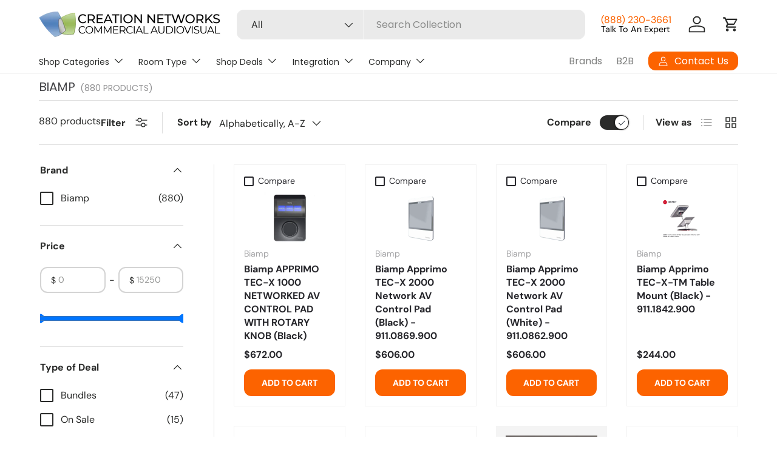

--- FILE ---
content_type: text/css
request_url: https://creationnetworks.net/cdn/shop/t/41/assets/collection-banner.aio.min.css?v=105301870866023297331758134744
body_size: -206
content:
/*
Generated time: August 31, 2025 02:27
This file was created by the app developer. Feel free to contact the original developer with any questions. It was minified (compressed) by AVADA. AVADA do NOT own this script.
*/
.collection-banner__content.color-scheme{padding:var(--gutter-sm,20px)}.collection-banner__content.color-scheme h1{padding-top:calc(4 * var(--space-unit))}.collection-banner__media{order:2}.collection-banner__heading{margin-inline-end:5px}.collection-banner__count{color:rgba(var(--heading-color)/.6);font-size:1.4rem;line-height:1.4rem;white-space:nowrap}@media (min-width:600px){.collection-banner__content--with-media{padding-inline-end:calc(8 * var(--space-unit))}.collection-banner__content.color-scheme{padding:calc(10 * var(--space-unit))}.collection-banner__content.color-scheme h1{padding-top:calc(2 * var(--space-unit))}}@media (min-width:769px){.collection-banner__content{width:50%;min-width:400px}.collection-banner__content.color-scheme{padding:calc(12 * var(--space-unit))}.collection-banner__content-wide{width:66%}}@media (min-width:1024px){.collection-banner__content--with-media.panel.text-start,.collection-banner__content--with-media.text-start{padding-inline-end:112px}}

.rm[data-open="false"] .rm__content{
  display:-webkit-box;
  -webkit-box-orient:vertical;
  -webkit-line-clamp:var(--rm-lines);
  overflow:hidden;
}
.rm[data-open="true"] .rm__content{ display:block; }
.rm .rm__btn{
  color: #FC6300;
  margin-top:0.5rem;
  border:none;
  background:none;
  cursor:pointer;
  font-weight:600;
  text-decoration:underline;
}


--- FILE ---
content_type: text/css
request_url: https://a.shgcdn2.com/css-2025-08-04-5653/68cc2b94d925cb7c8ab3a298_68cc2b94d925cb7c8ab3a29f.css
body_size: 3176
content:
.shg-box {
  position: relative;
  display: -webkit-box;
  display: -moz-box;
  display: -webkit-flex;
  display: -ms-flexbox;
  display: flex;
  width: 100%;
  flex-direction: column;
  -webkit-box-flex: 1;
  -moz-box-flex: 1;
  -webkit-flex: 1;
  -ms-flex: 1;
  /**
   * While `flex: 1` is enough here, we need to supply the rest
   * of the parameters (`1 auto`) to keep compatibility with IE11.
   * Otherwise, IE11 flex would break.
   */
  flex: 1 1 auto;
}

.shg-box > .shg-box-content {
  z-index: 4;
  position: relative;
}

.shg-box-vertical-align-wrapper, .shg-box-vertical-center-wrapper {
  display: -webkit-box;
  display: -moz-box;
  display: -webkit-flex;
  display: -ms-flexbox;
  display: flex;
  width: 100%;
}

.shg-box-vertical-align-top {
  -webkit-box-pack: start;
  -ms-flex-pack: start;
  -webkit-justify-content: flex-start;
  justify-content: flex-start;
}

.shg-box-vertical-align-center, .shg-box-vertical-center {
  -webkit-box-pack: center;
  -ms-flex-pack: center;
  -webkit-justify-content: center;
  justify-content: center;
}

.shg-box-vertical-align-bottom {
  -webkit-box-pack: end;
  -ms-flex-pack: end;
  -webkit-justify-content: flex-end;
  justify-content: flex-end;
}

.shg-box-overlay {
  position: absolute;
  top: 0;
  left: 0;
  right: 0;
  bottom: 0;
  z-index: 3;
  pointer-events: none;
}

.shg-box-video-wrapper {
  /*
    It's very important we don't create a new containing block for shg-box-video-wrapper
    Jarallax uses transforms + position: fixed to achieve it's parallaxing effect

    https://developer.mozilla.org/en-US/docs/Web/CSS/position

    position: fixed
    The element is removed from the normal document flow, and no space is created for the element in the page layout. 
    It is positioned relative to the initial containing block established by the viewport, 

    *
      except when one of its ancestors has a transform, perspective, or filter property set to something other than none 
      (see the CSS Transforms Spec), or the will-change property is set to transform, 
      in which case that ancestor behaves as the containing block. 
    *
  */

  position: absolute;
  top: 0;
  left: 0;
  right: 0;
  bottom: 0;
  overflow: hidden;
}








#s-5164c89b-f941-4f3c-bac3-d52c42f8ba88 > .shg-box-overlay {
  background-color: #fff;
  opacity: 0;
  display: block;
}#s-5164c89b-f941-4f3c-bac3-d52c42f8ba88.shg-box.shg-c {
  -webkit-box-pack: center;
  -ms-flex-pack: center;
  -webkit-justify-content: center;
  justify-content: center;
}

.shogun-heading-component h1,
.shogun-heading-component h2,
.shogun-heading-component h3,
.shogun-heading-component h4,
.shogun-heading-component h5,
.shogun-heading-component h6 {
  margin: 0;
  padding: 0;
  display: block;
  color: ;
  font-family: ;
  text-transform: none;
  font-weight: ;
  font-style: normal;
  letter-spacing: normal;
  line-height: normal;
}

.shogun-heading-component a {
  text-decoration: none !important;
  padding: 0 !important;
  margin: 0 !important;
  border: none !important;
}

#s-be6dacc8-22d2-45f0-bd62-a0a9c575108e {
  margin-left: auto;
margin-right: auto;
padding-top: 10px;
padding-left: 3%;
padding-bottom: 10px;
padding-right: 3%;
max-width: 1400px;
text-align: left;
}

#s-be6dacc8-22d2-45f0-bd62-a0a9c575108e .shogun-heading-component h2 {
  color: #000;
  font-weight:  normal ;
  
  font-style:  normal ;
  font-size: 20px;
  
  
  text-align: left;
}



.shg-rich-text {
  overflow-wrap: break-word;
}

.shg-rich-text img {
  margin: 0 20px;
}

@media (max-width: 768px) {
  .shg-rich-text img {
    display: block;
    float: none !important;
    margin: 0 auto;
  }
}

.shg-default-text-content *:first-child {
  margin-top: 0;
}

.shg-default-text-content {
  text-align: left;
}

.shg-default-text-content p,
.shg-default-text-content h1,
.shg-default-text-content h2,
.shg-default-text-content h3,
.shg-default-text-content h4,
.shg-default-text-content h5,
.shg-default-text-content h6,
.shg-default-text-content address,
.shg-default-text-content pre,
.shg-default-text-content div,
.shg-default-text-content ol,
.shg-default-text-content ul {
  background-color: transparent;
  border: 0;
  border-radius: 0;
  color: #000000;
  font-family: inherit;
  font-style: normal;
  margin-bottom: 0;
  padding: 0;
  text-align: left;
  text-transform: none;
}

.shg-default-text-content h1,
.shg-default-text-content h2,
.shg-default-text-content h3,
.shg-default-text-content h4,
.shg-default-text-content h5,
.shg-default-text-content h6 {
  color: ;
  font-family: ;
  font-weight: ;
}

.shg-default-text-content a {
  background-color: inherit;
  color: inherit;
  cursor: pointer;
  font-family: inherit;
  font-style: inherit;
  text-decoration: underline;
  text-transform: inherit;
}

.shg-default-text-content strong,
.shg-default-text-content em {
  background-color: inherit;
  color: inherit;
  font-family: inherit;
  font-size: inherit;
  letter-spacing: inherit;
  line-height: inherit;
  text-align: inherit;
  text-transform: inherit;
}

.shg-default-text-content em {
  font-weight: inherit;
}

.shg-default-text-content strong {
  font-style: inherit;
  font-weight: 700;
}

/* https://stackoverflow.com/a/16094931/3696652 */
.shg-default-text-content ::selection,
.shg-default-text-content *::selection {
  background: #accef7;
}

.shg-default-text-content p {
  font-size: 1em;
  font-weight: ;
  letter-spacing: -0.005em;
  line-height: 1.714;
  margin-top: 0.6em;
  color: ;
  font-family: ;
}

.shg-default-text-content h1 {
  font-size: 1.714em;
  font-weight: 500;
  letter-spacing: -0.01em;
  line-height: 1.166;
  margin-top: 0.67em;
}

.shg-default-text-content h2 {
  font-size: 1.43em;
  font-weight: 500;
  letter-spacing: -0.01em;
  line-height: 1.2;
  margin-top: 0.83em;
}

.shg-default-text-content h3 {
  font-size: 1.142em;
  font-weight: 500;
  letter-spacing: -0.008em;
  line-height: 1.5;
  margin-top: 1em;
}

.shg-default-text-content h4 {
  font-size: 1em;
  font-weight: 600;
  letter-spacing: -0.006em;
  line-height: 1.428;
  margin-top: 1.33em;
}

.shg-default-text-content h5 {
  font-size: 0.857em;
  font-weight: 600;
  letter-spacing: -0.003em;
  line-height: 1.333;
  margin-top: 1.43em;
}

.shg-default-text-content h6 {
  font-size: 0.785em;
  font-weight: 600;
  letter-spacing: -0.003em;
  line-height: 1.454;
  margin-top: 1.42em;
  text-transform: uppercase;
}

.shg-default-text-content ul {
  list-style: disc;
}

.shg-default-text-content ol {
  list-style: decimal;
}

.shg-default-text-content ul,
.shg-default-text-content ol {
  margin-block-end: 1em;
  margin-block-start: 1em;
  margin-bottom: 0;
  margin-inline-end: 0;
  margin-inline-start: 0;
  margin-top: 0;
  padding-inline-start: 40px;
}

.shg-default-text-content li {
  font-size: 1em;
  font-weight: normal;
  letter-spacing: -0.005em;
  line-height: 1;
  list-style: inherit;
  margin-top: 0.67em;
}

.shg-default-text-content pre {
  font-family: monospace;
  font-size: 1em;
  font-weight: normal;
  letter-spacing: -0.005em;
  line-height: 1.714;
  margin-top: 1em;
  white-space: pre-wrap;
  word-break: normal;
}

.shg-default-text-content address {
  font-size: 1em;
  font-style: italic;
  font-weight: normal;
  letter-spacing: -0.005em;
  line-height: 1.714;
  margin-top: 0;
}

.shg-default-text-content div {
  font-size: 1em;
  font-weight: normal;
  letter-spacing: -0.005em;
  line-height: 1.714;
  margin-bottom: 0;
  margin-top: 0.67em;
}

.shg-theme-text-content h1,
.shg-theme-text-content h2,
.shg-theme-text-content h3,
.shg-theme-text-content h4,
.shg-theme-text-content h5,
.shg-theme-text-content h6 {
  color: ;
  font-family: ;
  font-weight: ;
}

.shg-theme-text-content p {
  color: ;
  font-family: ;
  font-weight: ;
}

#s-d82415aa-c8e8-489b-9b46-dccd9b12cd60 {
  margin-left: auto;
margin-right: auto;
padding-left: 3%;
padding-right: 3%;
max-width: 1400px;
}

/*
  $vgutter : 20px
  $hgutter : 10px;
*/

.shg-c:before,
.shg-c:after {
  content: " ";
  display: table;
}

/**
  Ref:
  https://developer.mozilla.org/en-US/docs/Web/CSS/CSS_Positioning/Understanding_z_index/The_stacking_context
  https://dnf.slack.com/archives/C0514HB79/p1538741509000100
**/
.shogun-root {
  z-index: 1;
  position: relative;
  isolation: isolate;
}

.shogun-root iframe {
  display: initial;
}

#mc_embed_signup .clear {
  width: auto !important;
  height: auto !important;
  visibility: visible !important;
}

.shg-clearfix:after {
  content: "";
  display: block;
  clear: both;
}

.shogun-image {
  max-width: 100%;
  min-height: inherit;
  max-height: inherit;
  display: inline !important;
  border: 0;
  vertical-align: middle;
}

.shg-fw {
  margin-left: calc(50% - 50vw);
  width: 100vw;
}

.shg-fw .shg-fw {
  margin-left: auto;
  margin-right: auto;
  width: 100%;
}

div[data-shg-lightbox-switch] {
  cursor: pointer;
}

.shg-lightbox {
  position: fixed;
  z-index: 999999;
  left: 0;
  top: 0;
  width: 100%;
  height: 100%;
  overflow: hidden;
  background-color: rgb(0, 0, 0);
  background-color: rgba(0, 0, 0, 0.85);
}

.shg-lightbox.hidden {
  display: none !important;
}

.shg-lightbox .shg-lightbox-content {
  position: absolute;
  top: 50%;
  left: 50%;
  transform: translate(-50%, -50%);
  width: 100%;
  text-align: center;
}

.shg-lightbox .shg-lightbox-close {
  position: absolute;
  right: 0;
  padding: 5px 0;
  color: #fff;
  font-size: 45px;
  margin-right: 10px;
  line-height: 30px;
  user-select: none;
  cursor: pointer;
  z-index: 1;
}

.shg-lightbox .shg-lightbox-image-container {
  padding: 25px;
}

.shg-lightbox .shg-lightbox-image {
  margin: auto;
  max-height: 90vh;
  max-width: 100%;
}

.shg-lightbox .shg-lightbox-close:hover,
.shg-lightbox .shg-lightbox-close:focus {
  color: #a2a2a2;
  text-decoration: none;
  cursor: pointer;
}

.shg-lightbox .shg-lightbox-nav {
  cursor: pointer;
  position: absolute;
  top: 50%;
  width: 35px;
  height: 100px;
  background-size: contain;
  background-repeat: no-repeat;
  background-position: center;
  transform: translate(0%, -50%);
  z-index: 1;
}

.shg-lightbox .shg-lightbox-nav.hidden {
  display: none !important;
}

.shg-lightbox .shg-lightbox-nav.shg-nav-left {
  left: 0;
  background-image: url([data-uri]);
}

.shg-lightbox .shg-lightbox-nav.shg-nav-right {
  right: 0;
  background-image: url([data-uri]);
}

@media screen and (min-width: 769px) {
  .shg-lightbox .shg-lightbox-image-container {
    padding: 50px;
  }
}

.shogun-lazyload:not([src]),
.shogun-lazyloading:not([src]) {
  opacity: 0;
}

.shogun-lazyloaded {
  opacity: 1;
  transition: opacity 300ms;
}

.shogun-root a:empty,
.shogun-root article:empty,
.shogun-root dl:empty,
.shogun-root h1:empty,
.shogun-root h2:empty,
.shogun-root h3:empty,
.shogun-root h4:empty,
.shogun-root h5:empty,
.shogun-root h6:empty,
.shogun-root p:empty,
.shogun-root section:empty,
.shogun-root ul:empty {
  display: unset;
}

.shogun-root div:empty:not(.shopify-section *):not([id^="wistia"]) {
  display: inline-block;
}

/* User Content Animations --> */
[data-animations*="enterviewport"][data-animations*="fadeIn"],
[data-animations*="enterviewport"][data-animations*="zoomIn"] {
  opacity: 0;
}

/* <-- User Content Animations */

.shogun-form-error-msg,
.shogun-form-field-error-msg {
  display: flex;
  align-items: center;
  color: #dc143c;
}

.shogun-badge {
  margin-bottom: 50px;
}

.shogun-badge-container {
  position: fixed;
  right: 0;
  bottom: 0;
  margin-bottom: -10px;
}


--- FILE ---
content_type: text/json
request_url: https://conf.config-security.com/model
body_size: 84
content:
{"title":"recommendation AI model (keras)","structure":"release_id=0x65:51:5e:67:7e:72:23:7e:6a:47:57:25:6f:73:68:22:5a:34:27:45:3a:3a:23:2d:46:53:51:75:70;keras;fxvq9bvptmid29wo4w8kglo2ksmn55iy0864eq5ifloe25cuqd93numr6qjihmteohczmdnr","weights":"../weights/65515e67.h5","biases":"../biases/65515e67.h5"}

--- FILE ---
content_type: text/javascript
request_url: https://creationnetworks.net/cdn/shop/t/41/assets/animate-on-scroll.aio.min.js?v=50728118925554349601756607269
body_size: -127
content:
/*
Generated time: August 31, 2025 02:27
This file was created by the app developer. Feel free to contact the original developer with any questions. It was minified (compressed) by AVADA. AVADA do NOT own this script.
*/
if(document.body.classList.contains("cc-animate-enabled"))if("IntersectionObserver"in window&&"MutationObserver"in window){let t=()=>{var e=document.querySelectorAll("[data-cc-animate]:not(.cc-animate-init)");if(0<e.length){let t=new IntersectionObserver((e,t)=>{e.forEach(e=>{e.isIntersecting&&!e.target.classList.contains("cc-animate-in")&&(e.target.classList.add("cc-animate-in"),t.unobserve(e.target))})});e.forEach(e=>{e.dataset.ccAnimateDelay&&(e.style.animationDelay=e.dataset.ccAnimateDelay),e.dataset.ccAnimateDuration&&(e.style.animationDuration=e.dataset.ccAnimateDuration),e.dataset.ccAnimate&&e.classList.add(e.dataset.ccAnimate),e.classList.add("cc-animate-init"),t.observe(e)})}},e=getComputedStyle(document.documentElement).getPropertyValue("--aos-min-width")||"0",a=window.matchMedia(`(min-width: ${e}px)`);if(a.matches)t(),document.addEventListener("DOMContentLoaded",()=>{new MutationObserver(debounce(t,250)).observe(document.body,{subtree:!0,childList:!0})});else{document.body.classList.remove("cc-animate-enabled");try{a.addEventListener("change",e=>{e.matches&&(document.body.classList.add("cc-animate-enabled"),setTimeout(t,100))})}catch(e){}}}else document.body.classList.remove("cc-animate-enabled");

--- FILE ---
content_type: text/javascript
request_url: https://creationnetworks.net/cdn/shop/t/41/assets/price-range.aio.min.js?v=38012446406286004621756607269
body_size: -143
content:
/*
Generated time: August 31, 2025 02:27
This file was created by the app developer. Feel free to contact the original developer with any questions. It was minified (compressed) by AVADA. AVADA do NOT own this script.
*/
if(!customElements.get("price-range")){class a extends HTMLElement{constructor(){super(),window.initLazyScript(this,this.init.bind(this))}init(){this.minNumberInput=document.getElementById("price-range-number-min"),this.maxNumberInput=document.getElementById("price-range-number-max"),this.minSliderInput=document.getElementById("price-range-slider-min"),this.maxSliderInput=document.getElementById("price-range-slider-max"),this.minValue=Number(this.minNumberInput.min),this.maxValue=Number(this.maxNumberInput.max),this.timeout=null,this.addEventListener("input",this.handleInput.bind(this))}handleInput(t){void 0!==t.detail?(clearTimeout(this.timeout),this.timeout=setTimeout(()=>{this.updateSliderInputs(t),this.updateNumberInputs()},500)):(this.updateSliderInputs(t),this.updateNumberInputs())}updateNumberInputs(){this.minNumberInput.value=this.minSliderInput.value!==this.minNumberInput.min?this.minSliderInput.value:null,this.maxNumberInput.value=this.maxSliderInput.value!==this.maxNumberInput.max?this.maxSliderInput.value:null}updateSliderInputs(t){var e=parseInt(this.minNumberInput.value,10),i=parseInt(this.maxNumberInput.value,10);i-10<e&&(t.target===this.minNumberInput?(this.maxSliderInput.value=e+10,i===this.maxValue&&(this.minSliderInput.value=this.maxValue-10)):this.minSliderInput.value=i-10),i<e+10&&(t.target===this.maxNumberInput?(this.minSliderInput.value=i-10,e===this.minValue&&(this.maxSliderInput.value=10)):this.maxSliderInput.value=e+10),t.target===this.minNumberInput&&(this.minSliderInput.value=e||Number(this.minNumberInput.min)),t.target===this.maxNumberInput&&(this.maxSliderInput.value=i||Number(this.maxNumberInput.max))}}customElements.define("price-range",a)}

--- FILE ---
content_type: text/javascript
request_url: https://creationnetworks.net/cdn/shop/t/41/assets/facet-filters.aio.min.js?v=175222203147998849001756607269
body_size: 1064
content:
/*
Generated time: August 31, 2025 02:27
This file was created by the app developer. Feel free to contact the original developer with any questions. It was minified (compressed) by AVADA. AVADA do NOT own this script.
*/
if(!customElements.get("facet-filters")){class a extends SideDrawer{connectedCallback(){this.init()}disconnectedCallback(){window.removeEventListener("popstate",this.historyChangeHandler),this.breakpointChangeHandler&&window.removeEventListener("on:breakpoint-change",this.breakpointChangeHandler)}init(){this.filteringEnabled="true"===this.dataset.filtering,this.sortingEnabled="true"===this.dataset.sorting,this.form=document.getElementById("facets"),this.results=document.getElementById("filter-results"),this.expanded=[],this.filterChangeTimeout=null,this.handleBreakpointChange(),this.addElements(),this.addListeners(),this.historyChangeHandler=this.historyChangeHandler||this.handleHistoryChange.bind(this),window.addEventListener("popstate",this.historyChangeHandler)}addElements(){this.filteringEnabled&&(this.filters=this.querySelector(".facets__filters"),this.activeFilters=this.querySelector(".facets__active-filters"),this.activeFiltersList=this.querySelector(".active-filters"),this.activeFiltersHeader=this.querySelector(".active-filters-header"),this.footer=this.querySelector(".facets__footer")),this.sortingEnabled&&(this.mobileSortByOptions=this.querySelectorAll(".js-drawer-sort-by"),this.desktopSortBy=document.querySelector(".products-toolbar__sort"))}addListeners(){this.filteringEnabled&&(this.breakpointChangeHandler=this.breakpointChangeHandler||this.handleBreakpointChange.bind(this),this.filters.addEventListener("click",this.handleFiltersClick.bind(this)),this.filters.addEventListener("input",this.handleFilterChange.bind(this)),this.filters.addEventListener("change",this.handleFilterChange.bind(this)),this.activeFilters.addEventListener("click",this.handleActiveFiltersClick.bind(this)),window.addEventListener("on:breakpoint-change",this.breakpointChangeHandler)),this.sortingEnabled&&this.desktopSortBy.addEventListener("change",this.handleFilterChange.bind(this))}handleBreakpointChange(){theme.mediaMatches.lg?(this.setAttribute("open",""),this.setAttribute("aria-hidden","false"),this.removeAttribute("aria-modal"),this.removeAttribute("role")):(this.close(),this.setAttribute("role","dialog"),this.setAttribute("aria-modal","true"),this.setAttribute("aria-hidden","true"),this.hidden=!1)}handleFilterChange(r){"change"===r.type&&!r.target.id?.includes("price-range")&&!r.target.id?.includes("sort-by")||r.target.id?.includes("price-range")&&"InputEvent"===r.constructor.name||(clearTimeout(this.filterChangeTimeout),this.filterChangeTimeout=setTimeout(()=>{var e=new FormData(this.form);let i=new URLSearchParams(e),s=[];if(this.sortingEnabled){let t=i.get("sort_by");"CUSTOM-SELECT"===r.target.tagName&&this.mobileSortByOptions.forEach(e=>{e.checked=e.value===r.detail.selectedValue,t=r.detail.selectedValue}),i.set("sort_by",t)}i.forEach((e,t)=>{e||s.push(t)}),s.forEach(e=>{i.delete(e)}),this.applyFilters(i.toString(),r)},500))}handleFiltersClick(e){var t=e.target;t.matches(".js-clear-filter")&&(e.preventDefault(),this.applyFilters(new URL(e.target.href).searchParams.toString(),e)),t.matches(".js-show-more")&&(e=t.closest(".filter"),t.remove(),e.querySelectorAll("li").forEach(e=>{e.classList.remove("js-hidden")}),this.expanded.includes(e.id)||this.expanded.push(e.id))}handleActiveFiltersClick(e){"A"===e.target.tagName&&(e.preventDefault(),this.applyFilters(new URL(e.target.href).searchParams.toString(),e))}handleHistoryChange(t){if(null!==t.state){let e="";t.state&&t.state.searchParams&&({searchParams:e}=t.state),this.applyFilters(e,null,!1)}}async applyFilters(t,e,s=!0){try{var r=document.activeElement.id,n=document.querySelector("custom-pagination"),l=(n&&(n.dataset.pauseInfiniteScroll="true"),this.results.classList.add("is-loading"),this.querySelector(".js-close-drawer-mob"));l.ariaDisabled="true",l.classList.add("is-loading");let e=window.location.pathname+"?"+t;this.form.dataset.filterSectionId&&(e+="&section_id="+this.form.dataset.filterSectionId),this.applyFiltersFetchAbortController&&this.applyFiltersFetchAbortController.abort("Request changed"),this.applyFiltersFetchAbortController=new AbortController;var o=await fetch(e,{method:"GET",signal:this.applyFiltersFetchAbortController.signal});if(o.ok){let i=document.createElement("template");i.innerHTML=await o.text(),this.form.querySelectorAll("details-disclosure > details").forEach(e=>{var t=i.content.getElementById(e.id);t&&(t.open=e.open)}),i.content.querySelectorAll("#facets details-disclosure > details").forEach(e=>{this.expanded.includes(e.id)&&(e.querySelectorAll(".js-hidden").forEach(e=>{e.classList.remove("js-hidden")}),e.querySelector(".filter__more")?.remove())}),this.form.innerHTML=i.content.getElementById("facets").innerHTML,l.innerText=i.content.querySelector(".js-close-drawer-mob").innerText;var h=this.results.querySelector("ul"),d=(this.currentResultsClass=h?this.results.querySelector("ul").getAttribute("class"):this.currentResultsClass,this.results.innerHTML=i.content.getElementById("filter-results").innerHTML,this.results.querySelector("ul"));if(d&&this.currentResultsClass&&d.setAttribute("class",this.currentResultsClass),this.addElements(),this.addListeners(),n&&n.reload&&n.reload(),s&&a.updateURL(t),this.results.getBoundingClientRect().top<0){let e=0;document.querySelector('store-header[data-is-sticky="true"]')&&(e=Number.parseInt(getComputedStyle(this.parentElement).getPropertyValue("--header-height").replace("px",""),10)||0),window.scrollTo({top:this.results.getBoundingClientRect().top+window.scrollY-e-45,behavior:"smooth"}),"object"==typeof GRFQConfigs&&"function"==typeof GRFQApp.initProductsList&&(console.log("render..."),GRFQApp.initProductsList())}l.classList.remove("is-loading"),l.removeAttribute("aria-disabled"),n&&(n.dataset.pauseInfiniteScroll="false"),r&&document.getElementById(r)?.focus(),document.dispatchEvent(new CustomEvent("on:facet-filters:updated"),{bubbles:!0}),"object"==typeof GRFQConfigs&&"function"==typeof GRFQApp.initProductsList&&GRFQApp.initProductsList()}}catch(e){console.warn(e)}finally{this.results.classList.remove("is-loading")}}static updateURL(e){window.history.pushState({searchParams:e},"",""+window.location.pathname+(e&&"?".concat(e)))}}customElements.define("facet-filters",a)}

--- FILE ---
content_type: text/javascript
request_url: https://creationnetworks.net/cdn/shop/t/41/assets/compare-modal.aio.min.js?v=125583366213952950231756607268
body_size: 544
content:
/*
Generated time: August 31, 2025 02:27
This file was created by the app developer. Feel free to contact the original developer with any questions. It was minified (compressed) by AVADA. AVADA do NOT own this script.
*/
customElements.whenDefined("details-modal").then(()=>{class t extends DetailsModal{constructor(){super(),this.compareContainer=this.querySelector(".compare-container"),this.compareArea=this.compareContainer.querySelector(".js-compare-area"),this.loadingSpinner=this.compareContainer.querySelector(".loading-spinner"),this.closeButton=this.querySelectorAll(".js-compare-close"),this.bindEvents()}disconnectedCallback(){document.removeEventListener("focusin",this.clickHandler),Shopify.designMode&&(document.removeEventListener("shopify:section:load",t.handleSectionChange),document.removeEventListener("on:product-compare:reload",this.compareReloadHandler))}bindEvents(){this.addEventListener("on:product-compare-modal:open",this.open),this.clickHandler=this.handleClick.bind(this),document.addEventListener("click",this.clickHandler),this.closeButton.forEach(e=>{e.addEventListener("click",this.close.bind(this))}),Shopify.designMode&&(this.compareReloadHandler=this.renderCompareTable.bind(this),document.addEventListener("shopify:section:load",t.handleSectionChange),document.addEventListener("on:product-compare:reload",this.compareReloadHandler))}handleClick(e){e.target.classList.contains("js-compare-col-remove")&&(e.preventDefault(),CompareUtil.removeFromCompare(e.target.dataset.productId.toString(),!0),e=CompareUtil.getCompareCount(),1===(this.compareContainer.dataset.compareCount=e))&&this.close()}open(){this.modal.classList.remove("hidden"),this.renderCompareTable(),super.open()}handleTransitionEnd(e){super.handleTransitionEnd(e),!1===this.modal.open&&this.modal.classList.add("hidden")}static handleSectionChange(e){e.target.matches(".cc-compare")&&setTimeout(()=>{document.dispatchEvent(new CustomEvent("on:product-compare:reload"))},1e3)}async renderCompareTable(){this.loadingSpinner.removeAttribute("hidden"),this.loadingSpinner.removeAttribute("aria-hidden"),this.compareArea.classList.remove("revealable--in"),this.compareArea.innerHTML="";var e=CompareUtil.getSelectedProducts();if(e){this.compareContainer.dataset.compareCount=e.length;e=await t.getCompareProducts(e);let a=[];if(0<e.length){e.forEach(e=>{var t=document.implementation.createHTMLDocument();t.documentElement.innerHTML=e,t.querySelectorAll(".shopify-section > div").forEach(e=>{a[e.dataset.compareKey]||(a[e.dataset.compareKey]=[]),a[e.dataset.compareKey].push(e)})});let o=document.createElement("div");o.className="compare-temp",Object.entries(a).forEach(([e,a])=>{if(theme.settings.compareShowEmptyMetafields||!a.every(e=>!!e.dataset.isEmptyMetafield)){let t=document.createElement("div");t.className="compare-row compare-row--"+(e.includes("metafield")?"metafield":e.replace("compare-","")),a.forEach(e=>t.appendChild(e)),o.appendChild(t)}}),this.compareArea.innerHTML=o.innerHTML}else this.compareArea.innerHTML="Unable to compare products."+(Shopify.designMode?" Ensure the Product Compare section is enabled.":" Please try again later.");setTimeout(()=>{this.loadingSpinner.setAttribute("hidden","true"),this.loadingSpinner.setAttribute("aria-hidden","true"),this.compareArea.classList.add("revealable--in")},100)}}static async getCompareProducts(e){let n=[],t=(await Promise.all(e.map(async e=>{var t,a,o=await fetch(""+e.url);o.ok&&((t=document.createElement("template")).innerHTML=await o.text(),t=(o=t.content.querySelector(".cc-compare")).querySelector("template"),a=document.importNode(t.content,!0),t.parentNode.insertBefore(a,t),t.remove(),o)&&(n[e.id]=o.outerHTML)})),[]);return 0<Object.keys(n).length&&e.forEach(e=>t.push(n[e.id])),t}}customElements.define("compare-modal",t)});

--- FILE ---
content_type: text/javascript
request_url: https://creationnetworks.net/cdn/shop/t/41/assets/compare-drawer.aio.min.js?v=105076309611668758261756607269
body_size: 819
content:
/*
Generated time: August 31, 2025 02:27
This file was created by the app developer. Feel free to contact the original developer with any questions. It was minified (compressed) by AVADA. AVADA do NOT own this script.
*/
class CompareUtil{static getSelectedProducts(){return theme.storageUtil.get("compare-products",!0)||[]}static setSelectedProducts(e){theme.storageUtil.set("compare-products",e)}static addToCompare(t,e,a){var r=CompareUtil.getSelectedProducts();r.some(e=>e.id===t)||r.push({id:t,url:e}),CompareUtil.setSelectedProducts(r),CompareUtil.updateCompareCounters(r.length),a&&CompareUtil.updateCompareCheckboxes()}static removeFromCompare(t,e){let a=CompareUtil.getSelectedProducts();a=a&&a.filter(e=>e.id!==t),CompareUtil.setSelectedProducts(a),CompareUtil.updateCompareCounters(a.length),e&&(CompareUtil.updateCompareCheckboxes(),theme.elementUtil.remove(document.getElementById("compare-basket-"+t)),theme.elementUtil.remove(document.querySelectorAll(".compare-col--"+t)))}static clearCompare(t){var e=CompareUtil.getSelectedProducts();e&&e.forEach(e=>{CompareUtil.removeFromCompare(e.id,t)})}static updateCompareCheckboxes(){let e=CompareUtil.getSelectedProducts();document.querySelectorAll(".js-compare-checkbox").forEach(t=>{t.checked=e.filter(e=>e.id===t.dataset.productId).length})}static getCompareCount(){return CompareUtil.getSelectedProducts().length}static updateCompareCounters(e){let t=e||CompareUtil.getCompareCount();document.querySelectorAll(".js-compare-counter").forEach(e=>{e.innerText=t})}}if(!customElements.get("compare-drawer")){class u extends SideDrawer{constructor(){super(),this.openDrawerButton=document.querySelector(".js-open-compare-drawer"),this.compareBasketArea=this.querySelector(".js-compare-basket"),this.loadingSpinner=this.querySelector(".loading-spinner"),this.doCompareButton=this.querySelector(".js-trigger-compare"),this.clearButton=this.querySelector(".js-clear-compare"),this.maxCompare=this.dataset.maxCompare,this.compareModal=document.querySelector(".js-compare-modal"),this.init(),this.bindEvents()}disconnectedCallback(){document.removeEventListener("click",this.clickHandler),document.removeEventListener("change",this.changeHandler),document.removeEventListener("on:facet-filters:updated",CompareUtil.updateCompareCheckboxes)}init(){CompareUtil.updateCompareCheckboxes(),CompareUtil.updateCompareCounters(),this.toggleCompareButton(),setTimeout(()=>{this.openDrawerButton.removeAttribute("style"),this.openDrawerButton.classList.add("transition-ready")},500),this.compareModal.querySelector(".details-modal").classList.remove("hidden")}bindEvents(){this.clickHandler=this.handleClick.bind(this),this.changeHandler=this.handleChange.bind(this),document.addEventListener("click",this.clickHandler),document.addEventListener("change",this.changeHandler),document.addEventListener("on:facet-filters:updated",CompareUtil.updateCompareCheckboxes),this.doCompareButton.addEventListener("click",this.handleDoCompareClick.bind(this)),this.clearButton.addEventListener("click",this.handleClearCompareClick.bind(this))}toggleCompareButton(){0===CompareUtil.getCompareCount()?this.openDrawerButton.classList.add("is-out"):this.openDrawerButton.classList.remove("is-out")}handleClick(e){e.target===this.openDrawerButton?e.target.classList.contains("is-open")?this.close():this.open(e.target):e.target.classList.contains("js-compare-basket-remove")?(CompareUtil.removeFromCompare(e.target.dataset.productId.toString(),!0),this.updateBasketState()):(this.overlay.classList.contains("js-compare-overlay")||e.target.classList.contains("js-close-compare"))&&this.close()}handleChange(e){var t;e.target.classList.contains("js-compare-checkbox")&&(t=e.target.dataset,e.target.checked?CompareUtil.getCompareCount()<this.maxCompare?CompareUtil.addToCompare(t.productId.toString(),t.productUrl,!1):(alert(""+theme.strings.compare.limit.replace("[quantity]",this.maxCompare)),e.target.checked=!1):CompareUtil.removeFromCompare(t.productId.toString(),!1),this.updateBasketState(),0<CompareUtil.getCompareCount())&&this.toggleCompareButton()}handleDoCompareClick(){this.close(),this.compareModal.dispatchEvent(new CustomEvent("on:product-compare-modal:open"),{bubbles:!0})}handleClearCompareClick(){CompareUtil.clearCompare(!0),this.close()}async open(e){e.classList.add("is-open"),this.overlay.classList.add("overlay--over-nav"),this.overlay.classList.add("js-compare-overlay"),super.open(e),this.renderCompareBasket()}close(){this.openDrawerButton.classList.remove("is-open"),this.overlay.classList.remove("overlay--over-nav"),this.overlay.classList.remove("js-compare-overlay"),super.close()}updateBasketState(){var e=CompareUtil.getCompareCount(),t=(this.doCompareButton.setAttribute("aria-disabled",e<2),theme.elementUtil.remove(this.compareBasketArea.querySelector(".js-select-more")),theme.elementUtil.remove(this.compareBasketArea.querySelector(".js-select-one")),`<button class='js-close-compare link'>${theme.strings.compare.continue}</button>`);1===e?this.compareBasketArea.innerHTML+=`<div class='compare-prompt text-sm js-select-more'>${theme.strings.compare.more} ${t}</div>`:0===e&&(this.compareBasketArea.innerHTML+=`<div class='compare-prompt text-sm js-select-one'>${theme.strings.compare.empty} ${t}</div>`)}async renderCompareBasket(){var e=CompareUtil.getSelectedProducts();e&&(this.loadingSpinner.removeAttribute("hidden"),this.loadingSpinner.removeAttribute("aria-hidden"),this.compareBasketArea.classList.remove("revealable--in"),this.compareBasketArea.innerHTML="",(await u.getBasketProducts(e)).forEach(e=>{this.compareBasketArea.innerHTML+=e}),setTimeout(()=>{this.loadingSpinner.setAttribute("hidden","true"),this.loadingSpinner.setAttribute("aria-hidden","true"),this.compareBasketArea.classList.add("revealable--in"),this.updateBasketState()},100))}static async getBasketProducts(e){let a=[],t=(await Promise.all(e.map(async t=>{await fetch(t.url+"?sections=product-compare-basket").then(e=>e.json()).then(e=>{a[t.id]=e["product-compare-basket"]})})),[]);return e.forEach(e=>t.push(a[e.id])),t}}customElements.define("compare-drawer",u)}

--- FILE ---
content_type: text/javascript
request_url: https://creationnetworks.net/cdn/shop/t/41/assets/products-toolbar.aio.min.js?v=82531101228411820031756607271
body_size: 204
content:
/*
Generated time: August 31, 2025 02:27
This file was created by the app developer. Feel free to contact the original developer with any questions. It was minified (compressed) by AVADA. AVADA do NOT own this script.
*/
if(!customElements.get("products-toolbar")){class a extends HTMLElement{constructor(){super(),this.init()}init(){var e,t;this.filtersComponent=document.querySelector("facet-filters"),this.filtersColumn=document.querySelector(".main-products-grid__filters"),this.layoutSwitcher=this.querySelector(".products-toolbar__layout"),this.compareToggle=document.getElementById("compare-switch"),this.sortBy=this.querySelector(".products-toolbar__sort"),this.productsGrid=document.querySelector(".main-products-grid"),this.filtersColumn&&(this.filterToggle=this.querySelector(".js-toggle-filters"),this.filterToggle.addEventListener("click",this.toggleFilters.bind(this))),this.layoutSwitcher&&(this.layoutSwitcher.addEventListener("change",this.handleLayoutChange.bind(this)),e=theme.storageUtil.get("products-layout"))&&"list"===e&&((t=document.getElementById(e+"-layout-opt"))&&t.click(),this.handleLayoutChange(null,e)),this.compareToggle?(this.compareToggle.addEventListener("change",this.toggleCompare.bind(this)),null!==(t=theme.storageUtil.get("compare-toggle",!0))?this.toggleCompare(null,t,!0):this.toggleCompare(null,this.compareToggle.checked,!1),setTimeout(()=>{this.classList.add("transition-ready"),this.productsGrid.classList.add("transition-ready")},500)):"none"===theme.settings.compareToggle&&this.toggleCompare(null,!0,!1),!this.filtersComponent&&this.sortBy&&this.sortBy.addEventListener("change",a.handleSortByChange)}toggleCompare(e,t=null,s=!0){t=e?e.target.checked:t;this.productsGrid.dataset.compare=t,document.getElementById("compare-drawer-open").classList.toggle("is-out",!t),!e&&this.compareToggle&&(this.compareToggle.checked=t),s&&!Shopify.designMode&&theme.storageUtil.set("compare-toggle",t),t&&(e=document.getElementById("compare-resources"))&&(JSON.parse(e.textContent).forEach(e=>{var t;"js"===e.type?((t=document.createElement("script")).src=e.path,document.head.appendChild(t)):"css"===e.type&&((t=document.createElement("link")).href=e.path,t.type="text/css",t.rel="stylesheet",document.head.appendChild(t))}),e.remove())}toggleFilters(){var e;this.filterToggle.classList.toggle("is-active"),this.filtersOpen=this.filterToggle.classList.contains("is-active"),this.filterToggle.setAttribute("aria-expanded",this.filtersOpen),theme.mediaMatches.lg?(this.filtersColumn.classList.toggle("lg:js-hidden",!this.filtersOpen),(e=document.querySelector(".main-products-grid__results > .grid")).className=this.filtersOpen?e.dataset.filtersOpenClasses:e.dataset.filtersClosedClasses):this.filtersComponent.open()}handleLayoutChange(e,t){this.productsGrid.dataset.layout=t||e.target.value,t||theme.storageUtil.set("products-layout",e.target.value)}static handleSortByChange(e){var t=new URL(window.location.href);t.searchParams.set("sort_by",e.detail.selectedValue),t.hash="products-toolbar",window.location.href=t.toString()}}customElements.define("products-toolbar",a)}